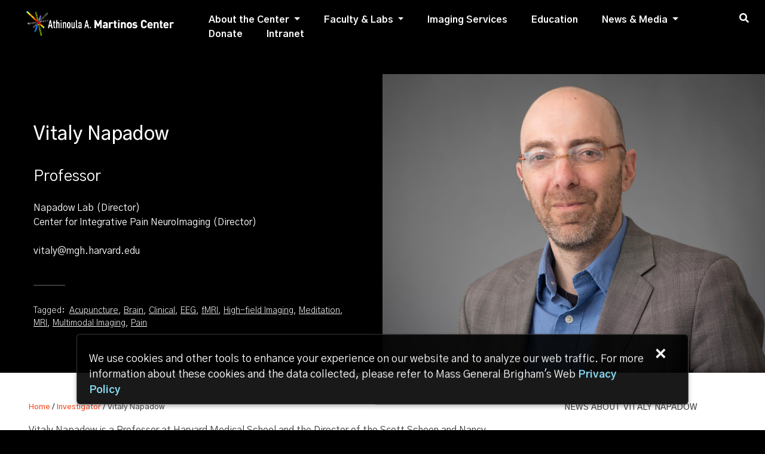

--- FILE ---
content_type: text/html; charset=UTF-8
request_url: https://www.martinos.org/investigator/vitaly-napadow/
body_size: 67805
content:
<!doctype html>
<html lang="en-US">
<head>
	<meta charset="UTF-8">
	<meta name="viewport" content="width=device-width, initial-scale=1">
	<link rel="profile" href="https://gmpg.org/xfn/11">

	<title>Vitaly Napadow &#8211; Martinos Center</title>
<meta name='robots' content='max-image-preview:large' />
	<style>img:is([sizes="auto" i], [sizes^="auto," i]) { contain-intrinsic-size: 3000px 1500px }</style>
	<link rel='dns-prefetch' href='//secure.gravatar.com' />
<link rel='dns-prefetch' href='//stats.wp.com' />
<link rel='dns-prefetch' href='//fonts.googleapis.com' />
<link rel='dns-prefetch' href='//v0.wordpress.com' />
<link rel='preconnect' href='//c0.wp.com' />
<link rel='preconnect' href='//i0.wp.com' />
<link rel="alternate" type="application/rss+xml" title="Martinos Center &raquo; Feed" href="https://www.martinos.org/feed/" />
<link rel="alternate" type="application/rss+xml" title="Martinos Center &raquo; Comments Feed" href="https://www.martinos.org/comments/feed/" />
<link rel="alternate" type="text/calendar" title="Martinos Center &raquo; iCal Feed" href="https://www.martinos.org/events/?ical=1" />
<script type="text/javascript" id="wpp-js" src="https://www.martinos.org/wp-content/plugins/wordpress-popular-posts/assets/js/wpp.min.js?ver=7.3.6" data-sampling="0" data-sampling-rate="100" data-api-url="https://www.martinos.org/wp-json/wordpress-popular-posts" data-post-id="703" data-token="d2c8cd6497" data-lang="0" data-debug="0"></script>
<script type="text/javascript">
/* <![CDATA[ */
window._wpemojiSettings = {"baseUrl":"https:\/\/s.w.org\/images\/core\/emoji\/15.0.3\/72x72\/","ext":".png","svgUrl":"https:\/\/s.w.org\/images\/core\/emoji\/15.0.3\/svg\/","svgExt":".svg","source":{"concatemoji":"https:\/\/www.martinos.org\/wp-includes\/js\/wp-emoji-release.min.js?ver=6.7.2"}};
/*! This file is auto-generated */
!function(i,n){var o,s,e;function c(e){try{var t={supportTests:e,timestamp:(new Date).valueOf()};sessionStorage.setItem(o,JSON.stringify(t))}catch(e){}}function p(e,t,n){e.clearRect(0,0,e.canvas.width,e.canvas.height),e.fillText(t,0,0);var t=new Uint32Array(e.getImageData(0,0,e.canvas.width,e.canvas.height).data),r=(e.clearRect(0,0,e.canvas.width,e.canvas.height),e.fillText(n,0,0),new Uint32Array(e.getImageData(0,0,e.canvas.width,e.canvas.height).data));return t.every(function(e,t){return e===r[t]})}function u(e,t,n){switch(t){case"flag":return n(e,"\ud83c\udff3\ufe0f\u200d\u26a7\ufe0f","\ud83c\udff3\ufe0f\u200b\u26a7\ufe0f")?!1:!n(e,"\ud83c\uddfa\ud83c\uddf3","\ud83c\uddfa\u200b\ud83c\uddf3")&&!n(e,"\ud83c\udff4\udb40\udc67\udb40\udc62\udb40\udc65\udb40\udc6e\udb40\udc67\udb40\udc7f","\ud83c\udff4\u200b\udb40\udc67\u200b\udb40\udc62\u200b\udb40\udc65\u200b\udb40\udc6e\u200b\udb40\udc67\u200b\udb40\udc7f");case"emoji":return!n(e,"\ud83d\udc26\u200d\u2b1b","\ud83d\udc26\u200b\u2b1b")}return!1}function f(e,t,n){var r="undefined"!=typeof WorkerGlobalScope&&self instanceof WorkerGlobalScope?new OffscreenCanvas(300,150):i.createElement("canvas"),a=r.getContext("2d",{willReadFrequently:!0}),o=(a.textBaseline="top",a.font="600 32px Arial",{});return e.forEach(function(e){o[e]=t(a,e,n)}),o}function t(e){var t=i.createElement("script");t.src=e,t.defer=!0,i.head.appendChild(t)}"undefined"!=typeof Promise&&(o="wpEmojiSettingsSupports",s=["flag","emoji"],n.supports={everything:!0,everythingExceptFlag:!0},e=new Promise(function(e){i.addEventListener("DOMContentLoaded",e,{once:!0})}),new Promise(function(t){var n=function(){try{var e=JSON.parse(sessionStorage.getItem(o));if("object"==typeof e&&"number"==typeof e.timestamp&&(new Date).valueOf()<e.timestamp+604800&&"object"==typeof e.supportTests)return e.supportTests}catch(e){}return null}();if(!n){if("undefined"!=typeof Worker&&"undefined"!=typeof OffscreenCanvas&&"undefined"!=typeof URL&&URL.createObjectURL&&"undefined"!=typeof Blob)try{var e="postMessage("+f.toString()+"("+[JSON.stringify(s),u.toString(),p.toString()].join(",")+"));",r=new Blob([e],{type:"text/javascript"}),a=new Worker(URL.createObjectURL(r),{name:"wpTestEmojiSupports"});return void(a.onmessage=function(e){c(n=e.data),a.terminate(),t(n)})}catch(e){}c(n=f(s,u,p))}t(n)}).then(function(e){for(var t in e)n.supports[t]=e[t],n.supports.everything=n.supports.everything&&n.supports[t],"flag"!==t&&(n.supports.everythingExceptFlag=n.supports.everythingExceptFlag&&n.supports[t]);n.supports.everythingExceptFlag=n.supports.everythingExceptFlag&&!n.supports.flag,n.DOMReady=!1,n.readyCallback=function(){n.DOMReady=!0}}).then(function(){return e}).then(function(){var e;n.supports.everything||(n.readyCallback(),(e=n.source||{}).concatemoji?t(e.concatemoji):e.wpemoji&&e.twemoji&&(t(e.twemoji),t(e.wpemoji)))}))}((window,document),window._wpemojiSettings);
/* ]]> */
</script>
<style type="text/css">
.archive #nav-above,
					.archive #nav-below,
					.search #nav-above,
					.search #nav-below,
					.blog #nav-below, 
					.blog #nav-above, 
					.navigation.paging-navigation, 
					.navigation.pagination,
					.pagination.paging-pagination, 
					.pagination.pagination, 
					.pagination.loop-pagination, 
					.bicubic-nav-link, 
					#page-nav, 
					.camp-paging, 
					#reposter_nav-pages, 
					.unity-post-pagination, 
					.wordpost_content .nav_post_link { 
						display: none !important; 
					}
					.single-gallery .pagination.gllrpr_pagination {
						display: block !important; 
					}</style>
		
	<link rel='stylesheet' id='mci-footnotes-jquery-tooltips-pagelayout-none-css' href='https://www.martinos.org/wp-content/plugins/footnotes/css/footnotes-jqttbrpl0.min.css?ver=2.7.3' type='text/css' media='all' />
<link rel='stylesheet' id='jetpack_related-posts-css' href='https://c0.wp.com/p/jetpack/15.4/modules/related-posts/related-posts.css' type='text/css' media='all' />
<link rel='stylesheet' id='sbi_styles-css' href='https://www.martinos.org/wp-content/plugins/instagram-feed/css/sbi-styles.min.css?ver=6.10.0' type='text/css' media='all' />
<style id='wp-emoji-styles-inline-css' type='text/css'>

	img.wp-smiley, img.emoji {
		display: inline !important;
		border: none !important;
		box-shadow: none !important;
		height: 1em !important;
		width: 1em !important;
		margin: 0 0.07em !important;
		vertical-align: -0.1em !important;
		background: none !important;
		padding: 0 !important;
	}
</style>
<link rel='stylesheet' id='wp-block-library-css' href='https://c0.wp.com/c/6.7.2/wp-includes/css/dist/block-library/style.min.css' type='text/css' media='all' />
<link rel='stylesheet' id='mediaelement-css' href='https://c0.wp.com/c/6.7.2/wp-includes/js/mediaelement/mediaelementplayer-legacy.min.css' type='text/css' media='all' />
<link rel='stylesheet' id='wp-mediaelement-css' href='https://c0.wp.com/c/6.7.2/wp-includes/js/mediaelement/wp-mediaelement.min.css' type='text/css' media='all' />
<style id='jetpack-sharing-buttons-style-inline-css' type='text/css'>
.jetpack-sharing-buttons__services-list{display:flex;flex-direction:row;flex-wrap:wrap;gap:0;list-style-type:none;margin:5px;padding:0}.jetpack-sharing-buttons__services-list.has-small-icon-size{font-size:12px}.jetpack-sharing-buttons__services-list.has-normal-icon-size{font-size:16px}.jetpack-sharing-buttons__services-list.has-large-icon-size{font-size:24px}.jetpack-sharing-buttons__services-list.has-huge-icon-size{font-size:36px}@media print{.jetpack-sharing-buttons__services-list{display:none!important}}.editor-styles-wrapper .wp-block-jetpack-sharing-buttons{gap:0;padding-inline-start:0}ul.jetpack-sharing-buttons__services-list.has-background{padding:1.25em 2.375em}
</style>
<style id='classic-theme-styles-inline-css' type='text/css'>
/*! This file is auto-generated */
.wp-block-button__link{color:#fff;background-color:#32373c;border-radius:9999px;box-shadow:none;text-decoration:none;padding:calc(.667em + 2px) calc(1.333em + 2px);font-size:1.125em}.wp-block-file__button{background:#32373c;color:#fff;text-decoration:none}
</style>
<style id='global-styles-inline-css' type='text/css'>
:root{--wp--preset--aspect-ratio--square: 1;--wp--preset--aspect-ratio--4-3: 4/3;--wp--preset--aspect-ratio--3-4: 3/4;--wp--preset--aspect-ratio--3-2: 3/2;--wp--preset--aspect-ratio--2-3: 2/3;--wp--preset--aspect-ratio--16-9: 16/9;--wp--preset--aspect-ratio--9-16: 9/16;--wp--preset--color--black: #000000;--wp--preset--color--cyan-bluish-gray: #abb8c3;--wp--preset--color--white: #ffffff;--wp--preset--color--pale-pink: #f78da7;--wp--preset--color--vivid-red: #cf2e2e;--wp--preset--color--luminous-vivid-orange: #ff6900;--wp--preset--color--luminous-vivid-amber: #fcb900;--wp--preset--color--light-green-cyan: #7bdcb5;--wp--preset--color--vivid-green-cyan: #00d084;--wp--preset--color--pale-cyan-blue: #8ed1fc;--wp--preset--color--vivid-cyan-blue: #0693e3;--wp--preset--color--vivid-purple: #9b51e0;--wp--preset--gradient--vivid-cyan-blue-to-vivid-purple: linear-gradient(135deg,rgba(6,147,227,1) 0%,rgb(155,81,224) 100%);--wp--preset--gradient--light-green-cyan-to-vivid-green-cyan: linear-gradient(135deg,rgb(122,220,180) 0%,rgb(0,208,130) 100%);--wp--preset--gradient--luminous-vivid-amber-to-luminous-vivid-orange: linear-gradient(135deg,rgba(252,185,0,1) 0%,rgba(255,105,0,1) 100%);--wp--preset--gradient--luminous-vivid-orange-to-vivid-red: linear-gradient(135deg,rgba(255,105,0,1) 0%,rgb(207,46,46) 100%);--wp--preset--gradient--very-light-gray-to-cyan-bluish-gray: linear-gradient(135deg,rgb(238,238,238) 0%,rgb(169,184,195) 100%);--wp--preset--gradient--cool-to-warm-spectrum: linear-gradient(135deg,rgb(74,234,220) 0%,rgb(151,120,209) 20%,rgb(207,42,186) 40%,rgb(238,44,130) 60%,rgb(251,105,98) 80%,rgb(254,248,76) 100%);--wp--preset--gradient--blush-light-purple: linear-gradient(135deg,rgb(255,206,236) 0%,rgb(152,150,240) 100%);--wp--preset--gradient--blush-bordeaux: linear-gradient(135deg,rgb(254,205,165) 0%,rgb(254,45,45) 50%,rgb(107,0,62) 100%);--wp--preset--gradient--luminous-dusk: linear-gradient(135deg,rgb(255,203,112) 0%,rgb(199,81,192) 50%,rgb(65,88,208) 100%);--wp--preset--gradient--pale-ocean: linear-gradient(135deg,rgb(255,245,203) 0%,rgb(182,227,212) 50%,rgb(51,167,181) 100%);--wp--preset--gradient--electric-grass: linear-gradient(135deg,rgb(202,248,128) 0%,rgb(113,206,126) 100%);--wp--preset--gradient--midnight: linear-gradient(135deg,rgb(2,3,129) 0%,rgb(40,116,252) 100%);--wp--preset--font-size--small: 13px;--wp--preset--font-size--medium: 20px;--wp--preset--font-size--large: 36px;--wp--preset--font-size--x-large: 42px;--wp--preset--spacing--20: 0.44rem;--wp--preset--spacing--30: 0.67rem;--wp--preset--spacing--40: 1rem;--wp--preset--spacing--50: 1.5rem;--wp--preset--spacing--60: 2.25rem;--wp--preset--spacing--70: 3.38rem;--wp--preset--spacing--80: 5.06rem;--wp--preset--shadow--natural: 6px 6px 9px rgba(0, 0, 0, 0.2);--wp--preset--shadow--deep: 12px 12px 50px rgba(0, 0, 0, 0.4);--wp--preset--shadow--sharp: 6px 6px 0px rgba(0, 0, 0, 0.2);--wp--preset--shadow--outlined: 6px 6px 0px -3px rgba(255, 255, 255, 1), 6px 6px rgba(0, 0, 0, 1);--wp--preset--shadow--crisp: 6px 6px 0px rgba(0, 0, 0, 1);}:where(.is-layout-flex){gap: 0.5em;}:where(.is-layout-grid){gap: 0.5em;}body .is-layout-flex{display: flex;}.is-layout-flex{flex-wrap: wrap;align-items: center;}.is-layout-flex > :is(*, div){margin: 0;}body .is-layout-grid{display: grid;}.is-layout-grid > :is(*, div){margin: 0;}:where(.wp-block-columns.is-layout-flex){gap: 2em;}:where(.wp-block-columns.is-layout-grid){gap: 2em;}:where(.wp-block-post-template.is-layout-flex){gap: 1.25em;}:where(.wp-block-post-template.is-layout-grid){gap: 1.25em;}.has-black-color{color: var(--wp--preset--color--black) !important;}.has-cyan-bluish-gray-color{color: var(--wp--preset--color--cyan-bluish-gray) !important;}.has-white-color{color: var(--wp--preset--color--white) !important;}.has-pale-pink-color{color: var(--wp--preset--color--pale-pink) !important;}.has-vivid-red-color{color: var(--wp--preset--color--vivid-red) !important;}.has-luminous-vivid-orange-color{color: var(--wp--preset--color--luminous-vivid-orange) !important;}.has-luminous-vivid-amber-color{color: var(--wp--preset--color--luminous-vivid-amber) !important;}.has-light-green-cyan-color{color: var(--wp--preset--color--light-green-cyan) !important;}.has-vivid-green-cyan-color{color: var(--wp--preset--color--vivid-green-cyan) !important;}.has-pale-cyan-blue-color{color: var(--wp--preset--color--pale-cyan-blue) !important;}.has-vivid-cyan-blue-color{color: var(--wp--preset--color--vivid-cyan-blue) !important;}.has-vivid-purple-color{color: var(--wp--preset--color--vivid-purple) !important;}.has-black-background-color{background-color: var(--wp--preset--color--black) !important;}.has-cyan-bluish-gray-background-color{background-color: var(--wp--preset--color--cyan-bluish-gray) !important;}.has-white-background-color{background-color: var(--wp--preset--color--white) !important;}.has-pale-pink-background-color{background-color: var(--wp--preset--color--pale-pink) !important;}.has-vivid-red-background-color{background-color: var(--wp--preset--color--vivid-red) !important;}.has-luminous-vivid-orange-background-color{background-color: var(--wp--preset--color--luminous-vivid-orange) !important;}.has-luminous-vivid-amber-background-color{background-color: var(--wp--preset--color--luminous-vivid-amber) !important;}.has-light-green-cyan-background-color{background-color: var(--wp--preset--color--light-green-cyan) !important;}.has-vivid-green-cyan-background-color{background-color: var(--wp--preset--color--vivid-green-cyan) !important;}.has-pale-cyan-blue-background-color{background-color: var(--wp--preset--color--pale-cyan-blue) !important;}.has-vivid-cyan-blue-background-color{background-color: var(--wp--preset--color--vivid-cyan-blue) !important;}.has-vivid-purple-background-color{background-color: var(--wp--preset--color--vivid-purple) !important;}.has-black-border-color{border-color: var(--wp--preset--color--black) !important;}.has-cyan-bluish-gray-border-color{border-color: var(--wp--preset--color--cyan-bluish-gray) !important;}.has-white-border-color{border-color: var(--wp--preset--color--white) !important;}.has-pale-pink-border-color{border-color: var(--wp--preset--color--pale-pink) !important;}.has-vivid-red-border-color{border-color: var(--wp--preset--color--vivid-red) !important;}.has-luminous-vivid-orange-border-color{border-color: var(--wp--preset--color--luminous-vivid-orange) !important;}.has-luminous-vivid-amber-border-color{border-color: var(--wp--preset--color--luminous-vivid-amber) !important;}.has-light-green-cyan-border-color{border-color: var(--wp--preset--color--light-green-cyan) !important;}.has-vivid-green-cyan-border-color{border-color: var(--wp--preset--color--vivid-green-cyan) !important;}.has-pale-cyan-blue-border-color{border-color: var(--wp--preset--color--pale-cyan-blue) !important;}.has-vivid-cyan-blue-border-color{border-color: var(--wp--preset--color--vivid-cyan-blue) !important;}.has-vivid-purple-border-color{border-color: var(--wp--preset--color--vivid-purple) !important;}.has-vivid-cyan-blue-to-vivid-purple-gradient-background{background: var(--wp--preset--gradient--vivid-cyan-blue-to-vivid-purple) !important;}.has-light-green-cyan-to-vivid-green-cyan-gradient-background{background: var(--wp--preset--gradient--light-green-cyan-to-vivid-green-cyan) !important;}.has-luminous-vivid-amber-to-luminous-vivid-orange-gradient-background{background: var(--wp--preset--gradient--luminous-vivid-amber-to-luminous-vivid-orange) !important;}.has-luminous-vivid-orange-to-vivid-red-gradient-background{background: var(--wp--preset--gradient--luminous-vivid-orange-to-vivid-red) !important;}.has-very-light-gray-to-cyan-bluish-gray-gradient-background{background: var(--wp--preset--gradient--very-light-gray-to-cyan-bluish-gray) !important;}.has-cool-to-warm-spectrum-gradient-background{background: var(--wp--preset--gradient--cool-to-warm-spectrum) !important;}.has-blush-light-purple-gradient-background{background: var(--wp--preset--gradient--blush-light-purple) !important;}.has-blush-bordeaux-gradient-background{background: var(--wp--preset--gradient--blush-bordeaux) !important;}.has-luminous-dusk-gradient-background{background: var(--wp--preset--gradient--luminous-dusk) !important;}.has-pale-ocean-gradient-background{background: var(--wp--preset--gradient--pale-ocean) !important;}.has-electric-grass-gradient-background{background: var(--wp--preset--gradient--electric-grass) !important;}.has-midnight-gradient-background{background: var(--wp--preset--gradient--midnight) !important;}.has-small-font-size{font-size: var(--wp--preset--font-size--small) !important;}.has-medium-font-size{font-size: var(--wp--preset--font-size--medium) !important;}.has-large-font-size{font-size: var(--wp--preset--font-size--large) !important;}.has-x-large-font-size{font-size: var(--wp--preset--font-size--x-large) !important;}
:where(.wp-block-post-template.is-layout-flex){gap: 1.25em;}:where(.wp-block-post-template.is-layout-grid){gap: 1.25em;}
:where(.wp-block-columns.is-layout-flex){gap: 2em;}:where(.wp-block-columns.is-layout-grid){gap: 2em;}
:root :where(.wp-block-pullquote){font-size: 1.5em;line-height: 1.6;}
</style>
<link rel='stylesheet' id='simple-staff-list-css' href='https://www.martinos.org/wp-content/plugins/simple-staff-list/public/css/simple-staff-list-public.css?ver=2.2.5' type='text/css' media='all' />
<link rel='stylesheet' id='staff-list-custom-css-css' href='https://www.martinos.org/wp-content/themes/martinos/simple-staff-list-custom.css?ver=6.7.2' type='text/css' media='all' />
<link rel='stylesheet' id='toc-screen-css' href='https://www.martinos.org/wp-content/plugins/table-of-contents-plus/screen.min.css?ver=2411.1' type='text/css' media='all' />
<style id='wpxpo-global-style-inline-css' type='text/css'>
:root { --preset-color1: #037fff --preset-color2: #026fe0 --preset-color3: #071323 --preset-color4: #132133 --preset-color5: #34495e --preset-color6: #787676 --preset-color7: #f0f2f3 --preset-color8: #f8f9fa --preset-color9: #ffffff }
</style>
<style id='ultp-preset-colors-style-inline-css' type='text/css'>
:root { --postx_preset_Base_1_color: #10102e; --postx_preset_Base_2_color: #262657; --postx_preset_Base_3_color: #545472; --postx_preset_Primary_color: #3323f0; --postx_preset_Secondary_color: #4a5fff; --postx_preset_Tertiary_color: #FFFFFF; --postx_preset_Contrast_3_color: #B4B4D6; --postx_preset_Contrast_2_color: #dddff8; --postx_preset_Contrast_1_color: #f4f4ff; --postx_preset_Over_Primary_color: #ffffff;  } .ultp-dark-logo.wp-block-site-logo img {content: url("");}
</style>
<style id='ultp-preset-gradient-style-inline-css' type='text/css'>
:root { --postx_preset_Primary_to_Secondary_to_Right_gradient: linear-gradient(90deg, var(--postx_preset_Primary_color) 0%, var(--postx_preset_Secondary_color) 100%); --postx_preset_Primary_to_Secondary_to_Bottom_gradient: linear-gradient(180deg, var(--postx_preset_Primary_color) 0%, var(--postx_preset_Secondary_color) 100%); --postx_preset_Secondary_to_Primary_to_Right_gradient: linear-gradient(90deg, var(--postx_preset_Secondary_color) 0%, var(--postx_preset_Primary_color) 100%); --postx_preset_Secondary_to_Primary_to_Bottom_gradient: linear-gradient(180deg, var(--postx_preset_Secondary_color) 0%, var(--postx_preset_Primary_color) 100%); --postx_preset_Cold_Evening_gradient: linear-gradient(0deg, rgb(12, 52, 131) 0%, rgb(162, 182, 223) 100%, rgb(107, 140, 206) 100%, rgb(162, 182, 223) 100%); --postx_preset_Purple_Division_gradient: linear-gradient(0deg, rgb(112, 40, 228) 0%, rgb(229, 178, 202) 100%); --postx_preset_Over_Sun_gradient: linear-gradient(60deg, rgb(171, 236, 214) 0%, rgb(251, 237, 150) 100%); --postx_preset_Morning_Salad_gradient: linear-gradient(-255deg, rgb(183, 248, 219) 0%, rgb(80, 167, 194) 100%); --postx_preset_Fabled_Sunset_gradient: linear-gradient(-270deg, rgb(35, 21, 87) 0%, rgb(68, 16, 122) 29%, rgb(255, 19, 97) 67%, rgb(255, 248, 0) 100%);  }
</style>
<style id='ultp-preset-typo-style-inline-css' type='text/css'>
:root { --postx_preset_Heading_typo_font_family: Helvetica; --postx_preset_Heading_typo_font_family_type: sans-serif; --postx_preset_Heading_typo_font_weight: 600; --postx_preset_Heading_typo_text_transform: capitalize; --postx_preset_Body_and_Others_typo_font_family: Helvetica; --postx_preset_Body_and_Others_typo_font_family_type: sans-serif; --postx_preset_Body_and_Others_typo_font_weight: 400; --postx_preset_Body_and_Others_typo_text_transform: lowercase; --postx_preset_body_typo_font_size_lg: 16px; --postx_preset_paragraph_1_typo_font_size_lg: 12px; --postx_preset_paragraph_2_typo_font_size_lg: 12px; --postx_preset_paragraph_3_typo_font_size_lg: 12px; --postx_preset_heading_h1_typo_font_size_lg: 42px; --postx_preset_heading_h2_typo_font_size_lg: 36px; --postx_preset_heading_h3_typo_font_size_lg: 30px; --postx_preset_heading_h4_typo_font_size_lg: 24px; --postx_preset_heading_h5_typo_font_size_lg: 20px; --postx_preset_heading_h6_typo_font_size_lg: 16px; }
</style>
<link rel='stylesheet' id='SFSImainCss-css' href='https://www.martinos.org/wp-content/plugins/ultimate-social-media-icons/css/sfsi-style.css?ver=2.9.6' type='text/css' media='all' />
<link rel='stylesheet' id='wordpress-popular-posts-css-css' href='https://www.martinos.org/wp-content/plugins/wordpress-popular-posts/assets/css/wpp.css?ver=7.3.6' type='text/css' media='all' />
<link rel='stylesheet' id='wpforms-form-locker-frontend-css' href='https://www.martinos.org/wp-content/plugins/wpforms-form-locker/assets/css/frontend.min.css?ver=2.8.0' type='text/css' media='all' />
<link rel='stylesheet' id='martinos-style-css' href='https://www.martinos.org/wp-content/themes/martinos/style.css?ver=6.7.2' type='text/css' media='all' />
<link rel='stylesheet' id='custom-google-fonts-css' href='https://fonts.googleapis.com/css?family=Gothic+A1%3A300%2C400%2C500%2C700%2C900&#038;ver=6.7.2' type='text/css' media='all' />
<link rel='stylesheet' id='dflip-style-css' href='https://www.martinos.org/wp-content/plugins/3d-flipbook-dflip-lite/assets/css/dflip.min.css?ver=2.4.20' type='text/css' media='all' />
<link rel='stylesheet' id='recent-posts-widget-with-thumbnails-public-style-css' href='https://www.martinos.org/wp-content/plugins/recent-posts-widget-with-thumbnails/public.css?ver=7.1.1' type='text/css' media='all' />
<link rel='stylesheet' id='tablepress-default-css' href='https://www.martinos.org/wp-content/tablepress-combined.min.css?ver=40' type='text/css' media='all' />
<style id='kadence-blocks-global-variables-inline-css' type='text/css'>
:root {--global-kb-font-size-sm:clamp(0.8rem, 0.73rem + 0.217vw, 0.9rem);--global-kb-font-size-md:clamp(1.1rem, 0.995rem + 0.326vw, 1.25rem);--global-kb-font-size-lg:clamp(1.75rem, 1.576rem + 0.543vw, 2rem);--global-kb-font-size-xl:clamp(2.25rem, 1.728rem + 1.63vw, 3rem);--global-kb-font-size-xxl:clamp(2.5rem, 1.456rem + 3.26vw, 4rem);--global-kb-font-size-xxxl:clamp(2.75rem, 0.489rem + 7.065vw, 6rem);}:root {--global-palette1: #3182CE;--global-palette2: #2B6CB0;--global-palette3: #1A202C;--global-palette4: #2D3748;--global-palette5: #4A5568;--global-palette6: #718096;--global-palette7: #EDF2F7;--global-palette8: #F7FAFC;--global-palette9: #ffffff;}
</style>
<link rel='stylesheet' id='lgc-unsemantic-grid-responsive-tablet-css' href='https://www.martinos.org/wp-content/plugins/lightweight-grid-columns/css/unsemantic-grid-responsive-tablet.css?ver=1.0' type='text/css' media='all' />
<link rel='stylesheet' id='srpw-style-css' href='https://www.martinos.org/wp-content/plugins/smart-recent-posts-widget/assets/css/srpw-frontend.css?ver=6.7.2' type='text/css' media='all' />
<link rel='stylesheet' id='__EPYT__style-css' href='https://www.martinos.org/wp-content/plugins/youtube-embed-plus-pro/styles/ytprefs.min.css?ver=14.2.4' type='text/css' media='all' />
<style id='__EPYT__style-inline-css' type='text/css'>

                .epyt-gallery-thumb {
                        width: 25%;
                }
                
                         @media (min-width:0px) and (max-width: 767px) {
                            .epyt-gallery-rowbreak {
                                display: none;
                            }
                            .epyt-gallery-allthumbs[class*="epyt-cols"] .epyt-gallery-thumb {
                                width: 100% !important;
                            }
                          }
</style>
<link rel='stylesheet' id='__disptype__-css' href='https://www.martinos.org/wp-content/plugins/youtube-embed-plus-pro/scripts/lity.min.css?ver=14.2.4' type='text/css' media='all' />
<link rel='stylesheet' id='wp-paginate-css' href='https://www.martinos.org/wp-content/plugins/wp-paginate/css/wp-paginate.css?ver=2.2.4' type='text/css' media='screen' />
<!--n2css--><!--n2js--><script type="text/javascript" src="https://c0.wp.com/c/6.7.2/wp-includes/js/jquery/jquery.min.js" id="jquery-core-js"></script>
<script type="text/javascript" src="https://c0.wp.com/c/6.7.2/wp-includes/js/jquery/jquery-migrate.min.js" id="jquery-migrate-js"></script>
<script type="text/javascript" src="https://www.martinos.org/wp-content/plugins/footnotes/js/jquery.tools.min.js?ver=1.2.7.redacted.2" id="mci-footnotes-jquery-tools-js"></script>
<script type="text/javascript" id="jetpack_related-posts-js-extra">
/* <![CDATA[ */
var related_posts_js_options = {"post_heading":"h4"};
/* ]]> */
</script>
<script type="text/javascript" src="https://c0.wp.com/p/jetpack/15.4/_inc/build/related-posts/related-posts.min.js" id="jetpack_related-posts-js"></script>
<script type="text/javascript" src="https://www.martinos.org/wp-content/plugins/youtube-embed-plus-pro/scripts/lity.min.js?ver=14.2.4" id="__dispload__-js"></script>
<script type="text/javascript" id="__ytprefs__-js-extra">
/* <![CDATA[ */
var _EPYT_ = {"ajaxurl":"https:\/\/www.martinos.org\/wp-admin\/admin-ajax.php","security":"d719049b45","gallery_scrolloffset":"20","eppathtoscripts":"https:\/\/www.martinos.org\/wp-content\/plugins\/youtube-embed-plus-pro\/scripts\/","eppath":"https:\/\/www.martinos.org\/wp-content\/plugins\/youtube-embed-plus-pro\/","epresponsiveselector":"[\"iframe.__youtube_prefs__\",\"iframe[src*='youtube.com']\",\"iframe[src*='youtube-nocookie.com']\",\"iframe[data-ep-src*='youtube.com']\",\"iframe[data-ep-src*='youtube-nocookie.com']\",\"iframe[data-ep-gallerysrc*='youtube.com']\"]","epdovol":"1","version":"14.2.4","evselector":"iframe.__youtube_prefs__[src], iframe[src*=\"youtube.com\/embed\/\"], iframe[src*=\"youtube-nocookie.com\/embed\/\"]","ajax_compat":"","maxres_facade":"eager","ytapi_load":"light","pause_others":"","stopMobileBuffer":"1","facade_mode":"","not_live_on_channel":"","not_live_showtime":"180"};
/* ]]> */
</script>
<script type="text/javascript" src="https://www.martinos.org/wp-content/plugins/youtube-embed-plus-pro/scripts/ytprefs.min.js?ver=14.2.4" id="__ytprefs__-js"></script>
<link rel="https://api.w.org/" href="https://www.martinos.org/wp-json/" /><link rel="alternate" title="JSON" type="application/json" href="https://www.martinos.org/wp-json/wp/v2/investigator/703" /><link rel="EditURI" type="application/rsd+xml" title="RSD" href="https://www.martinos.org/xmlrpc.php?rsd" />
<meta name="generator" content="WordPress 6.7.2" />
<link rel="canonical" href="https://www.martinos.org/investigator/vitaly-napadow/" />
<link rel="alternate" title="oEmbed (JSON)" type="application/json+oembed" href="https://www.martinos.org/wp-json/oembed/1.0/embed?url=https%3A%2F%2Fwww.martinos.org%2Finvestigator%2Fvitaly-napadow%2F" />
<link rel="alternate" title="oEmbed (XML)" type="text/xml+oembed" href="https://www.martinos.org/wp-json/oembed/1.0/embed?url=https%3A%2F%2Fwww.martinos.org%2Finvestigator%2Fvitaly-napadow%2F&#038;format=xml" />
		<!--[if lt IE 9]>
			<link rel="stylesheet" href="https://www.martinos.org/wp-content/plugins/lightweight-grid-columns/css/ie.min.css" />
		<![endif]-->
	<meta name="tec-api-version" content="v1"><meta name="tec-api-origin" content="https://www.martinos.org"><link rel="alternate" href="https://www.martinos.org/wp-json/tribe/events/v1/" />	<style>img#wpstats{display:none}</style>
		            <style id="wpp-loading-animation-styles">@-webkit-keyframes bgslide{from{background-position-x:0}to{background-position-x:-200%}}@keyframes bgslide{from{background-position-x:0}to{background-position-x:-200%}}.wpp-widget-block-placeholder,.wpp-shortcode-placeholder{margin:0 auto;width:60px;height:3px;background:#dd3737;background:linear-gradient(90deg,#dd3737 0%,#571313 10%,#dd3737 100%);background-size:200% auto;border-radius:3px;-webkit-animation:bgslide 1s infinite linear;animation:bgslide 1s infinite linear}</style>
            
<!-- Jetpack Open Graph Tags -->
<meta property="og:type" content="article" />
<meta property="og:title" content="Vitaly Napadow" />
<meta property="og:url" content="https://www.martinos.org/investigator/vitaly-napadow/" />
<meta property="og:description" content="Vitaly Napadow is a Professor at Harvard Medical School and the Director of the Scott Schoen and Nancy Adams Discovery Center for Recovery from Chronic Pain at Spaulding Rehabilitation Hospital and…" />
<meta property="article:published_time" content="2019-03-21T13:10:00+00:00" />
<meta property="article:modified_time" content="2023-07-06T13:00:04+00:00" />
<meta property="og:site_name" content="Martinos Center" />
<meta property="og:image" content="https://i0.wp.com/www.martinos.org/wp-content/uploads/2019/03/napadow-vitaly-e1562103413780.jpg?fit=1200%2C900&#038;ssl=1" />
<meta property="og:image:width" content="1200" />
<meta property="og:image:height" content="900" />
<meta property="og:image:alt" content="" />
<meta property="og:locale" content="en_US" />
<meta name="twitter:site" content="@mghmartinos" />
<meta name="twitter:text:title" content="Vitaly Napadow" />
<meta name="twitter:image" content="https://i0.wp.com/www.martinos.org/wp-content/uploads/2019/03/napadow-vitaly-e1562103413780.jpg?fit=1200%2C900&#038;ssl=1&#038;w=640" />
<meta name="twitter:card" content="summary_large_image" />

<!-- End Jetpack Open Graph Tags -->
<link rel="icon" href="https://i0.wp.com/www.martinos.org/wp-content/uploads/2019/08/cropped-spark.png?fit=32%2C32&#038;ssl=1" sizes="32x32" />
<link rel="icon" href="https://i0.wp.com/www.martinos.org/wp-content/uploads/2019/08/cropped-spark.png?fit=192%2C192&#038;ssl=1" sizes="192x192" />
<link rel="apple-touch-icon" href="https://i0.wp.com/www.martinos.org/wp-content/uploads/2019/08/cropped-spark.png?fit=180%2C180&#038;ssl=1" />
<meta name="msapplication-TileImage" content="https://i0.wp.com/www.martinos.org/wp-content/uploads/2019/08/cropped-spark.png?fit=270%2C270&#038;ssl=1" />

<style type="text/css" media="all">
.footnotes_reference_container {margin-top: 24px !important; margin-bottom: 0px !important;}
.footnote_container_prepare > p {border-bottom: 1px solid #aaaaaa !important;}
.footnote_tooltip { font-size: 13px !important; color: #000000 !important; background-color: #ffffff !important; border-width: 1px !important; border-style: solid !important; border-color: #cccc99 !important; -webkit-box-shadow: 2px 2px 11px #666666; -moz-box-shadow: 2px 2px 11px #666666; box-shadow: 2px 2px 11px #666666; max-width: 450px !important;}


</style>

	<link rel="stylesheet" href="https://use.fontawesome.com/releases/v5.7.2/css/all.css" integrity="sha384-fnmOCqbTlWIlj8LyTjo7mOUStjsKC4pOpQbqyi7RrhN7udi9RwhKkMHpvLbHG9Sr" crossorigin="anonymous">


</head>

<body class="investigator-template-default single single-investigator postid-703 postx-page sfsi_actvite_theme_default tribe-no-js page-template-martinos">
<div id="page" class="site">
	<a class="skip-link screen-reader-text" href="#content">Skip to content</a>

	<div class="wrapper-nav">
		<nav class="navbar">

							<a class="logo" href="https://www.martinos.org/"><img src="https://i0.wp.com/www.martinos.org/wp-content/uploads/2018/12/logo_v2.png?fit=505%2C86&ssl=1" alt="Martinos Center Logo" /></a>
			
			<ul class="main-nav" id="js-menu">
				<div class="menu-main-menu-container"><ul id="primary-menu" class="menu"><li id="menu-item-17194" class="menu-item menu-item-type-custom menu-item-object-custom menu-item-has-children menu-item-17194"><a href="#">About the Center</a>
<ul class="sub-menu">
	<li id="menu-item-796" class="menu-item menu-item-type-post_type menu-item-object-page menu-item-796"><a href="https://www.martinos.org/about-the-center/">The Center</a></li>
	<li id="menu-item-4845" class="menu-item menu-item-type-post_type menu-item-object-page menu-item-4845"><a href="https://www.martinos.org/about-the-center/center-leadership/">Center Leadership</a></li>
	<li id="menu-item-4842" class="menu-item menu-item-type-post_type menu-item-object-page menu-item-4842"><a href="https://www.martinos.org/about-the-center/administrative-staff/">Administrative Staff</a></li>
	<li id="menu-item-6468" class="menu-item menu-item-type-post_type menu-item-object-page menu-item-6468"><a href="https://www.martinos.org/about-the-center/contact/">Contact Us</a></li>
</ul>
</li>
<li id="menu-item-17192" class="menu-item menu-item-type-custom menu-item-object-custom menu-item-has-children menu-item-17192"><a href="#">Faculty &#038; Labs</a>
<ul class="sub-menu">
	<li id="menu-item-105" class="menu-item menu-item-type-custom menu-item-object-custom menu-item-105"><a href="/investigator">Faculty Directory</a></li>
	<li id="menu-item-4854" class="menu-item menu-item-type-post_type menu-item-object-page menu-item-4854"><a href="https://www.martinos.org/about-the-center/lab-directory/">Lab Directory</a></li>
</ul>
</li>
<li id="menu-item-1153" class="menu-item menu-item-type-post_type menu-item-object-page menu-item-1153"><a href="https://www.martinos.org/core-services/">Imaging Services</a></li>
<li id="menu-item-2278" class="menu-item menu-item-type-post_type menu-item-object-page menu-item-2278"><a href="https://www.martinos.org/education/">Education</a></li>
<li id="menu-item-5931" class="menu-item menu-item-type-custom menu-item-object-custom menu-item-has-children menu-item-5931"><a href="#">News &#038; Media</a>
<ul class="sub-menu">
	<li id="menu-item-17334" class="menu-item menu-item-type-post_type menu-item-object-page menu-item-17334"><a href="https://www.martinos.org/news-page/">News</a></li>
	<li id="menu-item-8157" class="menu-item menu-item-type-post_type menu-item-object-page menu-item-8157"><a href="https://www.martinos.org/events/">Events</a></li>
	<li id="menu-item-5934" class="menu-item menu-item-type-post_type menu-item-object-page menu-item-5934"><a href="https://www.martinos.org/education/media/">Videos</a></li>
	<li id="menu-item-17240" class="menu-item menu-item-type-post_type menu-item-object-page menu-item-17240"><a href="https://www.martinos.org/martinos-publications/">Martinos Publications</a></li>
</ul>
</li>
<li id="menu-item-10672" class="menu-item menu-item-type-custom menu-item-object-custom menu-item-10672"><a href="https://giving.massgeneral.org/donate/athinoula-a-martinos-center-biomedical-imaging/">Donate</a></li>
<li id="menu-item-17272" class="menu-item menu-item-type-custom menu-item-object-custom menu-item-17272"><a href="https://partnershealthcare.sharepoint.com/sites/MartinosCenter/SitePages/Home.aspx">Intranet</a></li>
</ul></div>
				<div class="global-search">
					<li class="search">
						<a class="search_icon"><i class="fa fa-search"></i></a>

						<div style="display:none;" class="headersearchform">
							<form role="search" method="get" class="search-form" action="https://www.martinos.org/">
								<label>
									<span class="screen-reader-text"></span>
									<input type="search" class="search-field" placeholder="Search..." value="" name="s" />
								</label>

								<button type="submit" class="search-submit"><i class="fa fa-arrow-right"></i></button>
							</form>
						</div>
					</li>
				</div>
			</ul>


			<span class="navbar-toggle mobile-menu-toggle js-toggle-menu hamburger-menu" id="js-navbar-toggle">
				<span class="menu-item"></span>
				<span class="menu-item"></span>
				<span class="menu-item"></span>
			</span>


		</nav>
	</div>

		
	

<div id="content" class="site-content">

	<div id="primary" class="content-area">
		<main id="main" class="site-main">

		


<article id="post-703" class="post-703 investigator type-investigator status-publish has-post-thumbnail hentry tag-acupuncture tag-brain tag-clinical tag-eeg tag-fmri tag-high-field-imaging tag-meditation tag-mri tag-multimodal-imaging tag-pain roles-professor">
	<div class="pageheader-wrapper">
		<header class="entry-header black">

			<div class="investigator header-content">

				
				<h1> Vitaly Napadow</h1>


				<ul class="role"><li>Professor</li></ul>				
									<div class="investigator-contact-box">
						<p>Napadow Lab (Director)<br />
Center for Integrative Pain NeuroImaging (Director)</p>
<p>vitaly@mgh.harvard.edu</p>
					</div>
								
				<div class="line">
					<hr class="investigator-line">
				</div>

				<div class="clear"></div>

				<div class="tags">

					Tagged:<span class="tag"><a href="https://www.martinos.org/?s=Acupuncture&search_type=investigator">Acupuncture</a>, <a href="https://www.martinos.org/?s=Brain&search_type=investigator">Brain</a>, <a href="https://www.martinos.org/?s=Clinical&search_type=investigator">Clinical</a>, <a href="https://www.martinos.org/?s=EEG&search_type=investigator">EEG</a>, <a href="https://www.martinos.org/?s=fMRI&search_type=investigator">fMRI</a>, <a href="https://www.martinos.org/?s=High-field+Imaging&search_type=investigator">High-field Imaging</a>, <a href="https://www.martinos.org/?s=Meditation&search_type=investigator">Meditation</a>, <a href="https://www.martinos.org/?s=MRI&search_type=investigator">MRI</a>, <a href="https://www.martinos.org/?s=Multimodal+Imaging&search_type=investigator">Multimodal Imaging</a>, <a href="https://www.martinos.org/?s=Pain&search_type=investigator">Pain</a></span>				</div>


			</div>
							<div class="feature-image" style="background: url(https://www.martinos.org/wp-content/uploads/2019/03/napadow-vitaly-e1562103413780.jpg);"></div>
			
		</header><!-- .entry-header -->
	</div>

	<div class="wrapper-content">
		<div class="content-container">

			<div class="entry-content">

				<div class="breadcrumb"><a href="https://www.martinos.org/" rel="v:url" property="v:title">Home</a> / <span typeof="v:Breadcrumb"><a rel="v:url" property="v:title" href="https://www.martinos.org/investigator/">Investigator</a></span> / <span class="current">Vitaly Napadow</span></div><!-- .breadcrumbs -->
				<p>Vitaly Napadow is a Professor at Harvard Medical School and the Director of the Scott Schoen and Nancy Adams Discovery Center for Recovery from Chronic Pain at Spaulding Rehabilitation Hospital and the Director of the <span><a href="http://scholar.harvard.edu/cipni">Center for Integrative Pain NeuroImaging (CiPNI)</a></span>) at the Martinos Center for Biomedical Imaging at Massachusetts General Hospital. Somatosensory, cognitive, and affective factors all influence the malleable experience of chronic pain, and Dr. Napadow’s Lab has applied human functional and structural neuroimaging to localize and suggest mechanisms by which different brain circuitries modulate pain perception. Dr. Napadow’s neuroimaging research also aims to better understand how non-pharmacological therapies, from acupuncture and transcutaneous neuromodulation to cognitive behavioral therapy and mindfulness meditation training, ameliorate aversive perceptual states such as pain. Dr. Napadow has more than 200 publications in leading peer-reviewed scientific journals, is past-President of the <a href="http://www.acupunctureresearch.org">Society for Acupuncture Research</a>, and serves on the board of the US Association for the Study of Pain (USASP) and numerous conference, journal, and NIH review panels.&nbsp;He was recently named to the <a href="http://news.martinos.org/martinos-investigators-among-the-recipients-of-annual-distinguished-investigator-award/" title="">Distinguished Investigator Council</a> by the Academy for Radiology &amp; Biomedical Imaging Research and received the Excellence in Integrative Medicine Research Award by the European Society for Integrative Medicine.</p>
<h3>Education</h3>
<p>PhD, MIT/HMS HST Medical Engineering and Medical Physics (MEMP) Program</p>
<h3>Select Publications</h3>
<p>1. Napadow V, LaCount L, Park K, As-Sanie S, Clauw DJ, Harris RE. Intrinsic brain connectivity in fibromyalgia is associated with chronic pain intensity. Arthritis Rheum. 2010 Aug;62(8):2545-55.</p>
<p>2. Lee J, Mawla I, Kim J, Loggia ML, Ortiz A, Jung C, Chan ST, Gerber J, Schmithorst VJ, Edwards RR, Wasan AD, Berna C, Kong J, Kaptchuk TJ, Gollub RL, Rosen BR, Napadow V. Machine learning-based prediction of clinical pain using multimodal neuroimaging and autonomic metrics. Pain. 2019 Mar;160(3):550-560.</p>
<p>3. Maeda Y, Kim H, Kettner N, Kim J, Cina S, Malatesta C, Gerber J, McManus C, Ong-Sutherland R, Mezzacappa P, Libby A, Mawla I, Morse LR, Kaptchuk TJ, Audette  J, Napadow V. Rewiring the primary somatosensory cortex in carpal tunnel syndrome with acupuncture. Brain. 2017 Apr 1;140(4):914-927.</p>
<h3>Highlights</h3>
<p>Inventor on awarded and licensed patent: &#8220;Systems and methods for Respiratory-gated Auricular Vagal Afferent Nerve Stimulation (RAVANS)&#8221;</p>
<p>Co-President of the Society for Acupuncture Research for 8 years</p>
<p>PI of several NIH R01 grants and P01 program project grant titled &#8220;Boosting mind-body mechanisms and outcomes for chronic pain&#8221;</p>
<h3>Websites</h3>
<p><a href="https://scholar.harvard.edu/napadow/home" target="_blank" rel="noopener noreferrer">Napadow Lab</a><br />
<a href="https://scholar.harvard.edu/cipni/home" target="_blank" rel="noopener noreferrer">Center for Integrative Pain NeuroImaging (CIPNI)</a></p>

<div id='jp-relatedposts' class='jp-relatedposts' >
	<h3 class="jp-relatedposts-headline"><em>Related</em></h3>
</div>
			</div><!-- .entry-content -->

		
<aside id="secondary" class="widget-area">	
	
					<section id="wpb_widget-2" class="widgets widget_wpb_widget">
			<h2 class="widgets-title">News about Vitaly Napadow</h2>
							
            <div class="popular-post">
                <a href="https://advances.massgeneral.org/radiology/journal.aspx?id=1998#new_tab"> <img width="640" height="426" src="https://i0.wp.com/www.martinos.org/wp-content/uploads/2021/07/fibromyalgia.jpg?fit=640%2C426&amp;ssl=1" class="attachment-large size-large wp-post-image" alt="" decoding="async" fetchpriority="high" srcset="https://i0.wp.com/www.martinos.org/wp-content/uploads/2021/07/fibromyalgia.jpg?w=800&amp;ssl=1 800w, https://i0.wp.com/www.martinos.org/wp-content/uploads/2021/07/fibromyalgia.jpg?resize=300%2C200&amp;ssl=1 300w, https://i0.wp.com/www.martinos.org/wp-content/uploads/2021/07/fibromyalgia.jpg?resize=768%2C512&amp;ssl=1 768w, https://i0.wp.com/www.martinos.org/wp-content/uploads/2021/07/fibromyalgia.jpg?resize=450%2C300&amp;ssl=1 450w" sizes="(max-width: 640px) 100vw, 640px" data-attachment-id="11244" data-permalink="https://www.martinos.org/fibromyalgia/" data-orig-file="https://i0.wp.com/www.martinos.org/wp-content/uploads/2021/07/fibromyalgia.jpg?fit=800%2C533&amp;ssl=1" data-orig-size="800,533" data-comments-opened="0" data-image-meta="{&quot;aperture&quot;:&quot;0&quot;,&quot;credit&quot;:&quot;fizkes&quot;,&quot;camera&quot;:&quot;&quot;,&quot;caption&quot;:&quot;&quot;,&quot;created_timestamp&quot;:&quot;0&quot;,&quot;copyright&quot;:&quot;[ File # csp65680047, License # 11776816 ]\nLicensed through https://www.canstockphoto.com in accordance with the End User License Agreement (https://www.canstockphoto.com/eula/DqtX/)\n(c) Can Stock Photo Inc. / fizkes&quot;,&quot;focal_length&quot;:&quot;0&quot;,&quot;iso&quot;:&quot;0&quot;,&quot;shutter_speed&quot;:&quot;0&quot;,&quot;title&quot;:&quot;&quot;,&quot;orientation&quot;:&quot;0&quot;}" data-image-title="fibromyalgia" data-image-description="" data-image-caption="" data-medium-file="https://i0.wp.com/www.martinos.org/wp-content/uploads/2021/07/fibromyalgia.jpg?fit=300%2C200&amp;ssl=1" data-large-file="https://i0.wp.com/www.martinos.org/wp-content/uploads/2021/07/fibromyalgia.jpg?fit=640%2C426&amp;ssl=1" /></a>
                <div class="post-meta">
                    <span class="post_date">July 16, 2021</span>
                    <span class="category color-type" style=" background-color: #f74216 ; ">Research Updates </span>
                </div>

                <h3><a title="A New Link between Pain Widespreadness and Catastrophizing Thoughts about Pain" href="https://advances.massgeneral.org/radiology/journal.aspx?id=1998#new_tab">A New Link between Pain Widespreadness and Catastrophizing Thoughts about Pain</a></h3>

            </div>

            							
            <div class="popular-post">
                <a href="https://www.martinos.org/understanding-the-patient-clinician-relationship/"> <img width="640" height="427" src="https://i0.wp.com/www.martinos.org/wp-content/uploads/2021/03/NapadowLab2019-cropped.jpg?fit=640%2C427&amp;ssl=1" class="attachment-large size-large wp-post-image" alt="" decoding="async" srcset="https://i0.wp.com/www.martinos.org/wp-content/uploads/2021/03/NapadowLab2019-cropped.jpg?w=1200&amp;ssl=1 1200w, https://i0.wp.com/www.martinos.org/wp-content/uploads/2021/03/NapadowLab2019-cropped.jpg?resize=300%2C200&amp;ssl=1 300w, https://i0.wp.com/www.martinos.org/wp-content/uploads/2021/03/NapadowLab2019-cropped.jpg?resize=768%2C512&amp;ssl=1 768w, https://i0.wp.com/www.martinos.org/wp-content/uploads/2021/03/NapadowLab2019-cropped.jpg?resize=1024%2C683&amp;ssl=1 1024w, https://i0.wp.com/www.martinos.org/wp-content/uploads/2021/03/NapadowLab2019-cropped.jpg?resize=450%2C300&amp;ssl=1 450w" sizes="(max-width: 640px) 100vw, 640px" data-attachment-id="10633" data-permalink="https://www.martinos.org/understanding-the-patient-clinician-relationship/napadowlab2019-cropped/" data-orig-file="https://i0.wp.com/www.martinos.org/wp-content/uploads/2021/03/NapadowLab2019-cropped.jpg?fit=1200%2C800&amp;ssl=1" data-orig-size="1200,800" data-comments-opened="0" data-image-meta="{&quot;aperture&quot;:&quot;0&quot;,&quot;credit&quot;:&quot;&quot;,&quot;camera&quot;:&quot;&quot;,&quot;caption&quot;:&quot;&quot;,&quot;created_timestamp&quot;:&quot;1611307678&quot;,&quot;copyright&quot;:&quot;&quot;,&quot;focal_length&quot;:&quot;0&quot;,&quot;iso&quot;:&quot;0&quot;,&quot;shutter_speed&quot;:&quot;0&quot;,&quot;title&quot;:&quot;&quot;,&quot;orientation&quot;:&quot;1&quot;}" data-image-title="NapadowLab2019-cropped" data-image-description="" data-image-caption="" data-medium-file="https://i0.wp.com/www.martinos.org/wp-content/uploads/2021/03/NapadowLab2019-cropped.jpg?fit=300%2C200&amp;ssl=1" data-large-file="https://i0.wp.com/www.martinos.org/wp-content/uploads/2021/03/NapadowLab2019-cropped.jpg?fit=640%2C427&amp;ssl=1" /></a>
                <div class="post-meta">
                    <span class="post_date">March 12, 2021</span>
                    <span class="category color-type" style=" background-color: #f74216 ; ">Research Updates </span>
                </div>

                <h3><a title="Understanding the Patient-Clinician Relationship with &#8216;Hyperscanning&#8217; fMRI" href="https://www.martinos.org/understanding-the-patient-clinician-relationship/">Understanding the Patient-Clinician Relationship with &#8216;Hyperscanning&#8217; fMRI</a></h3>

            </div>

            							
            <div class="popular-post">
                <a href="https://advances.massgeneral.org/radiology/journal.aspx?id=1674#new_tab"> <img width="640" height="512" src="https://i0.wp.com/www.martinos.org/wp-content/uploads/2021/07/brain-pain.jpg?fit=640%2C512&amp;ssl=1" class="attachment-large size-large wp-post-image" alt="" decoding="async" srcset="https://i0.wp.com/www.martinos.org/wp-content/uploads/2021/07/brain-pain.jpg?w=800&amp;ssl=1 800w, https://i0.wp.com/www.martinos.org/wp-content/uploads/2021/07/brain-pain.jpg?resize=300%2C240&amp;ssl=1 300w, https://i0.wp.com/www.martinos.org/wp-content/uploads/2021/07/brain-pain.jpg?resize=768%2C614&amp;ssl=1 768w, https://i0.wp.com/www.martinos.org/wp-content/uploads/2021/07/brain-pain.jpg?resize=450%2C360&amp;ssl=1 450w" sizes="(max-width: 640px) 100vw, 640px" data-attachment-id="11175" data-permalink="https://www.martinos.org/?attachment_id=11175" data-orig-file="https://i0.wp.com/www.martinos.org/wp-content/uploads/2021/07/brain-pain.jpg?fit=800%2C640&amp;ssl=1" data-orig-size="800,640" data-comments-opened="0" data-image-meta="{&quot;aperture&quot;:&quot;0&quot;,&quot;credit&quot;:&quot;dimdimich&quot;,&quot;camera&quot;:&quot;&quot;,&quot;caption&quot;:&quot;&quot;,&quot;created_timestamp&quot;:&quot;0&quot;,&quot;copyright&quot;:&quot;[ File # csp9687584, License # 11762892 ]\nLicensed through https://www.canstockphoto.com in accordance with the End User License Agreement (https://www.canstockphoto.com/eula/DqtX/)\n(c) Can Stock Photo Inc. / dimdimich&quot;,&quot;focal_length&quot;:&quot;0&quot;,&quot;iso&quot;:&quot;0&quot;,&quot;shutter_speed&quot;:&quot;0&quot;,&quot;title&quot;:&quot;&quot;,&quot;orientation&quot;:&quot;0&quot;}" data-image-title="brain-pain" data-image-description="" data-image-caption="" data-medium-file="https://i0.wp.com/www.martinos.org/wp-content/uploads/2021/07/brain-pain.jpg?fit=300%2C240&amp;ssl=1" data-large-file="https://i0.wp.com/www.martinos.org/wp-content/uploads/2021/07/brain-pain.jpg?fit=640%2C512&amp;ssl=1" /></a>
                <div class="post-meta">
                    <span class="post_date">September 16, 2020</span>
                    <span class="category color-type" style=" background-color: #f74216 ; ">Research Updates </span>
                </div>

                <h3><a title="MRI Techniques Can Assess Neuroinflammation in Humans" href="https://advances.massgeneral.org/radiology/journal.aspx?id=1674#new_tab">MRI Techniques Can Assess Neuroinflammation in Humans</a></h3>

            </div>

            						
			</section>
		
				</aside><!-- #secondary -->
		</div>
	</div>

</article><!-- #post-703 -->


	<nav class="navigation post-navigation" aria-label="Posts">
		<h2 class="screen-reader-text">Post navigation</h2>
		<div class="nav-links"><div class="nav-previous"><a href="https://www.martinos.org/investigator/robert-savoy/" rel="prev">Robert Savoy</a></div><div class="nav-next"><a href="https://www.martinos.org/investigator/lisa-feldman-barrett/" rel="next">Lisa Feldman Barrett</a></div></div>
	</nav>
		</main><!-- #main -->
	</div><!-- #primary -->


	</div><!-- #content -->

	<div class="wrapper-footer">
		<footer id="colophon" class="site-footer">

			
			<div class="footer_wrapper wrapper">
				<div class="contact">

										<a class="phone-number" href="tel:617-000-000">617-000-000</a>
					
										<a class="email-address" href="mailto:webmaster@martinos.org">webmaster@martinos.org</a>
										
					<div class="footer-menu">		
						<ul id="martinos_default_menu"><li class="menu-item menu-item-type-post_type menu-item-object-page"><a href="https://www.martinos.org/web-privacy-policy" title="Privacy Policy">Privacy Policy</a></li></ul>					</div>
				</div>


								<div class="affiliate">
					<ul class="logos">

						
							<li class="item">

																<a href="https://www.massgeneral.org">
									
									<img src="https://i0.wp.com/www.martinos.org/wp-content/uploads/2018/12/Massachusetts_General_Hospital.png?fit=1502%2C306&ssl=1" alt="" />

																	</a>
							
								
							</li>

						
							<li class="item">

																<a href="http://web.mit.edu">
									
									<img src="https://i0.wp.com/www.martinos.org/wp-content/uploads/2018/12/mitlogo.png?fit=788%2C212&ssl=1" alt="" />

																	</a>
							
								
							</li>

						
							<li class="item">

																<a href="https://hms.harvard.edu">
									
									<img src="https://i0.wp.com/www.martinos.org/wp-content/uploads/2018/12/havard_medical.png?fit=862%2C239&ssl=1" alt="" />

																	</a>
							
								
							</li>

						
					</ul>
				</div>
				
			</div>


		</footer><!-- #colophon -->
	</div>
</div><!-- #page -->

<style>
	.footer__notice.modal {
		display: none;  /*Hidden by default */
		position: fixed; /* Stay in place */
		z-index: 100148; /* Sit on top */
		left: 0;
		top: 0;
	}

	.footer__notice .modal-header{
		justify-content: end;
		border-bottom: none;
	}

	.footer__notice.modal::backdrop {
		position: fixed;
		top: 0;
		left: 0;
		right: 0;
		bottom: 0;
		background-color: rgba(0, 0, 0, 0.6);
	}
	.footer__notice .modal-content {
		background-color: rgb(0 0 0 / 90%);
		font-size: 1.1rem;
		color: #fefefe;
		position: fixed;
		left: 50%;
		margin: 0 auto;
		bottom: -5rem;
		transform: translate(-50%, -50%);
		padding: 10px 20px;
		width: 80%; /* Could be more or less, depending on screen size */
		border: 1px solid rgb(139 139 139 / 40%);
		border-radius: 6px;
		box-shadow: 0 3px 7px rgba(0, 0, 0, 0.3);
	}
	@media (min-width: 768px){
		.footer__notice .modal-content {
			bottom: -1rem;
		}
	}
	.footer__notice .modal-content .button{
		min-width:75px;
		padding:.15em .25em;
		margin-left:2rem;
		margin-top:.5rem;
	}
	.footer__notice .close {
		color: #fefefe;
		float: right;
		font-size: 2rem;
		font-weight: 600;
		padding: 0 0.5em;
	}
	.footer__notice .privacy_policy {
		color: #86daf3;
		border-bottom: 1px solid transparent;
		font-weight: 700;
		transition-property: background-color,color;
	}
	.footer__notice p {
		margin-bottom: 0px;
	}
</style>

<div aria-controls="cookieNoticeClose" aria-label="Cookie Notice" class="footer__notice modal" id="footerModal">
	<div class="modal-content">
		<div class="modal-header">
			<a id="cookieNoticeClose" aria-label="Cookie Notice Close" href="#cookieNoticeClose"><span class="close">&times;</span></a>
		</div>
		<div class="modal-body">
			<p>
				We use cookies and other tools to enhance your experience on our website and to analyze our web traffic. For more information about these cookies and the data collected, please refer to Mass General Brigham's Web				
														<a aria-label="Privacy Policy" class="privacy_policy" href="https://www.massgeneral.org/notices/privacy/websiteprivacy"><span>Privacy Policy</span></a>
							</p>
		</div>
	</div>
</div>

<script type="text/javascript">

	var modal = document.getElementById('footerModal');
	var closeBtn = document.querySelector('.footer__notice .modal-header a');
	//var okBtn = document.querySelector('.footer__notice .modal-body a');
	var footerNotifyIndex = document.cookie.indexOf("footerNotifyOnlyOnceMGH");

	closeBtn.onclick =  function(event) {
		event.preventDefault();
		modal.style.display = "none";
		document.cookie = "footerNotifyOnlyOnceMGH=; expires=Fri, 31 Dec 9999 23:59:59 GMT";
	}

	if(footerNotifyIndex === -1){
		modal.style.display = "block";
	}

	document.addEventListener('keyup', function (e) {
		if(e.target.hash){
			var id = e.target.hash.replace(/[?#]/gi, '');
			var spanBtn = document.querySelector('.footer__notice .modal-header span');
			if(id && id == 'cookieNoticeClose' && e.code == 'Tab'){
				spanBtn.style.border = "1px solid #01b9e8";
			}
			else{
				var main_nav = document.getElementById('main-nav');
				main_nav.focus();

				spanBtn.style.border = "none";
			}
		}
	});

</script>



                <!--facebook like and share js -->
                <div id="fb-root"></div>
                <script>
                    (function(d, s, id) {
                        var js, fjs = d.getElementsByTagName(s)[0];
                        if (d.getElementById(id)) return;
                        js = d.createElement(s);
                        js.id = id;
                        js.src = "https://connect.facebook.net/en_US/sdk.js#xfbml=1&version=v3.2";
                        fjs.parentNode.insertBefore(js, fjs);
                    }(document, 'script', 'facebook-jssdk'));
                </script>
                <script>
window.addEventListener('sfsi_functions_loaded', function() {
    if (typeof sfsi_responsive_toggle == 'function') {
        sfsi_responsive_toggle(0);
        // console.log('sfsi_responsive_toggle');

    }
})
</script>
    <script>
        window.addEventListener('sfsi_functions_loaded', function () {
            if (typeof sfsi_plugin_version == 'function') {
                sfsi_plugin_version(2.77);
            }
        });

        function sfsi_processfurther(ref) {
            var feed_id = '';
            var feedtype = 8;
            var email = jQuery(ref).find('input[name="email"]').val();
            var filter = /^(([^<>()[\]\\.,;:\s@\"]+(\.[^<>()[\]\\.,;:\s@\"]+)*)|(\".+\"))@((\[[0-9]{1,3}\.[0-9]{1,3}\.[0-9]{1,3}\.[0-9]{1,3}\])|(([a-zA-Z\-0-9]+\.)+[a-zA-Z]{2,}))$/;
            if ((email != "Enter your email") && (filter.test(email))) {
                if (feedtype == "8") {
                    var url = "https://api.follow.it/subscription-form/" + feed_id + "/" + feedtype;
                    window.open(url, "popupwindow", "scrollbars=yes,width=1080,height=760");
                    return true;
                }
            } else {
                alert("Please enter email address");
                jQuery(ref).find('input[name="email"]').focus();
                return false;
            }
        }
    </script>
    <style type="text/css" aria-selected="true">
        .sfsi_subscribe_Popinner {
             width: 100% !important;

            height: auto !important;

         padding: 18px 0px !important;

            background-color: #ffffff !important;
        }

        .sfsi_subscribe_Popinner form {
            margin: 0 20px !important;
        }

        .sfsi_subscribe_Popinner h5 {
            font-family: Helvetica,Arial,sans-serif !important;

             font-weight: bold !important;   color:#000000 !important; font-size: 16px !important;   text-align:center !important; margin: 0 0 10px !important;
            padding: 0 !important;
        }

        .sfsi_subscription_form_field {
            margin: 5px 0 !important;
            width: 100% !important;
            display: inline-flex;
            display: -webkit-inline-flex;
        }

        .sfsi_subscription_form_field input {
            width: 100% !important;
            padding: 10px 0px !important;
        }

        .sfsi_subscribe_Popinner input[type=email] {
         font-family: Helvetica,Arial,sans-serif !important;   font-style:normal !important;  color: #000000 !important;   font-size:14px !important; text-align: center !important;        }

        .sfsi_subscribe_Popinner input[type=email]::-webkit-input-placeholder {

         font-family: Helvetica,Arial,sans-serif !important;   font-style:normal !important;  color:#000000 !important; font-size: 14px !important;   text-align:center !important;        }

        .sfsi_subscribe_Popinner input[type=email]:-moz-placeholder {
            /* Firefox 18- */
         font-family: Helvetica,Arial,sans-serif !important;   font-style:normal !important;   color:#000000 !important; font-size: 14px !important;   text-align:center !important;
        }

        .sfsi_subscribe_Popinner input[type=email]::-moz-placeholder {
            /* Firefox 19+ */
         font-family: Helvetica,Arial,sans-serif !important;   font-style: normal !important;
              color:#000000 !important; font-size: 14px !important;   text-align:center !important;        }

        .sfsi_subscribe_Popinner input[type=email]:-ms-input-placeholder {

            font-family: Helvetica,Arial,sans-serif !important;  font-style:normal !important;  color: #000000 !important;  font-size:14px !important;
         text-align: center !important;        }

        .sfsi_subscribe_Popinner input[type=submit] {

         font-family: Helvetica,Arial,sans-serif !important;   font-weight: bold !important;   color:#000000 !important; font-size: 16px !important;   text-align:center !important; background-color: #dedede !important;        }

                .sfsi_shortcode_container {
            float: left;
        }

        .sfsi_shortcode_container .norm_row .sfsi_wDiv {
            position: relative !important;
        }

        .sfsi_shortcode_container .sfsi_holders {
            display: none;
        }

            </style>

    		<script>
		( function ( body ) {
			'use strict';
			body.className = body.className.replace( /\btribe-no-js\b/, 'tribe-js' );
		} )( document.body );
		</script>
		<!-- Instagram Feed JS -->
<script type="text/javascript">
var sbiajaxurl = "https://www.martinos.org/wp-admin/admin-ajax.php";
</script>
<script> /* <![CDATA[ */var tribe_l10n_datatables = {"aria":{"sort_ascending":": activate to sort column ascending","sort_descending":": activate to sort column descending"},"length_menu":"Show _MENU_ entries","empty_table":"No data available in table","info":"Showing _START_ to _END_ of _TOTAL_ entries","info_empty":"Showing 0 to 0 of 0 entries","info_filtered":"(filtered from _MAX_ total entries)","zero_records":"No matching records found","search":"Search:","all_selected_text":"All items on this page were selected. ","select_all_link":"Select all pages","clear_selection":"Clear Selection.","pagination":{"all":"All","next":"Next","previous":"Previous"},"select":{"rows":{"0":"","_":": Selected %d rows","1":": Selected 1 row"}},"datepicker":{"dayNames":["Sunday","Monday","Tuesday","Wednesday","Thursday","Friday","Saturday"],"dayNamesShort":["Sun","Mon","Tue","Wed","Thu","Fri","Sat"],"dayNamesMin":["S","M","T","W","T","F","S"],"monthNames":["January","February","March","April","May","June","July","August","September","October","November","December"],"monthNamesShort":["January","February","March","April","May","June","July","August","September","October","November","December"],"monthNamesMin":["Jan","Feb","Mar","Apr","May","Jun","Jul","Aug","Sep","Oct","Nov","Dec"],"nextText":"Next","prevText":"Prev","currentText":"Today","closeText":"Done","today":"Today","clear":"Clear"}};/* ]]> */ </script><script type="text/javascript" src="https://c0.wp.com/c/6.7.2/wp-includes/js/jquery/ui/core.min.js" id="jquery-ui-core-js"></script>
<script type="text/javascript" src="https://c0.wp.com/c/6.7.2/wp-includes/js/jquery/ui/tooltip.min.js" id="jquery-ui-tooltip-js"></script>
<script type="text/javascript" src="https://www.martinos.org/wp-content/plugins/the-events-calendar/common/build/js/user-agent.js?ver=da75d0bdea6dde3898df" id="tec-user-agent-js"></script>
<script type="text/javascript" id="toc-front-js-extra">
/* <![CDATA[ */
var tocplus = {"visibility_show":"show","visibility_hide":"hide","width":"Auto"};
/* ]]> */
</script>
<script type="text/javascript" src="https://www.martinos.org/wp-content/plugins/table-of-contents-plus/front.min.js?ver=2411.1" id="toc-front-js"></script>
<script type="text/javascript" src="https://www.martinos.org/wp-content/plugins/ultimate-post/assets/js/ultp-youtube-gallery-block.js?ver=5.0.5" id="ultp-youtube-gallery-block-js"></script>
<script type="text/javascript" src="https://www.martinos.org/wp-content/plugins/ultimate-social-media-icons/js/shuffle/modernizr.custom.min.js?ver=6.7.2" id="SFSIjqueryModernizr-js"></script>
<script type="text/javascript" src="https://www.martinos.org/wp-content/plugins/ultimate-social-media-icons/js/shuffle/jquery.shuffle.min.js?ver=6.7.2" id="SFSIjqueryShuffle-js"></script>
<script type="text/javascript" src="https://www.martinos.org/wp-content/plugins/ultimate-social-media-icons/js/shuffle/random-shuffle-min.js?ver=6.7.2" id="SFSIjqueryrandom-shuffle-js"></script>
<script type="text/javascript" id="SFSICustomJs-js-extra">
/* <![CDATA[ */
var sfsi_icon_ajax_object = {"nonce":"de819cacc9","ajax_url":"https:\/\/www.martinos.org\/wp-admin\/admin-ajax.php","plugin_url":"https:\/\/www.martinos.org\/wp-content\/plugins\/ultimate-social-media-icons\/"};
/* ]]> */
</script>
<script type="text/javascript" src="https://www.martinos.org/wp-content/plugins/ultimate-social-media-icons/js/custom.js?ver=2.9.6" id="SFSICustomJs-js"></script>
<script type="text/javascript" src="https://www.martinos.org/wp-content/themes/martinos/js/navigation.js?ver=20151215" id="martinos-navigation-js"></script>
<script type="text/javascript" src="https://www.martinos.org/wp-content/themes/martinos/js/nav-slide.js?ver=2018" id="nav-js"></script>
<script type="text/javascript" src="https://www.martinos.org/wp-content/themes/martinos/js/cookie.js?ver=2018" id="cookie-js"></script>
<script type="text/javascript" src="https://www.martinos.org/wp-content/themes/martinos/js/preloader.js?ver=2018" id="preloader-js"></script>
<script type="text/javascript" src="https://www.martinos.org/wp-content/themes/martinos/js/custom.js?ver=2018" id="custom-js"></script>
<script type="text/javascript" src="https://www.martinos.org/wp-content/themes/martinos/js/skip-link-focus-fix.js?ver=20151215" id="martinos-skip-link-focus-fix-js"></script>
<script type="text/javascript" src="https://www.martinos.org/wp-content/plugins/3d-flipbook-dflip-lite/assets/js/dflip.min.js?ver=2.4.20" id="dflip-script-js"></script>
<script type="text/javascript" src="https://www.martinos.org/wp-content/plugins/page-links-to/dist/new-tab.js?ver=3.3.7" id="page-links-to-js"></script>
<script type="text/javascript" src="https://www.martinos.org/wp-content/plugins/youtube-embed-plus-pro/scripts/fitvids.min.js?ver=14.2.4" id="__ytprefsfitvids__-js"></script>
<script type="text/javascript" id="jetpack-stats-js-before">
/* <![CDATA[ */
_stq = window._stq || [];
_stq.push([ "view", {"v":"ext","blog":"206855012","post":"703","tz":"-5","srv":"www.martinos.org","j":"1:15.4"} ]);
_stq.push([ "clickTrackerInit", "206855012", "703" ]);
/* ]]> */
</script>
<script type="text/javascript" src="https://stats.wp.com/e-202603.js" id="jetpack-stats-js" defer="defer" data-wp-strategy="defer"></script>
        <script data-cfasync="false">
            window.dFlipLocation = 'https://www.martinos.org/wp-content/plugins/3d-flipbook-dflip-lite/assets/';
            window.dFlipWPGlobal = {"text":{"toggleSound":"Turn on\/off Sound","toggleThumbnails":"Toggle Thumbnails","toggleOutline":"Toggle Outline\/Bookmark","previousPage":"Previous Page","nextPage":"Next Page","toggleFullscreen":"Toggle Fullscreen","zoomIn":"Zoom In","zoomOut":"Zoom Out","toggleHelp":"Toggle Help","singlePageMode":"Single Page Mode","doublePageMode":"Double Page Mode","downloadPDFFile":"Download PDF File","gotoFirstPage":"Goto First Page","gotoLastPage":"Goto Last Page","share":"Share","mailSubject":"I wanted you to see this FlipBook","mailBody":"Check out this site {{url}}","loading":"DearFlip: Loading "},"viewerType":"flipbook","moreControls":"download,pageMode,startPage,endPage,sound","hideControls":"","scrollWheel":"false","backgroundColor":"#777","backgroundImage":"","height":"auto","paddingLeft":"20","paddingRight":"20","controlsPosition":"bottom","duration":800,"soundEnable":"true","enableDownload":"true","showSearchControl":"false","showPrintControl":"false","enableAnnotation":false,"enableAnalytics":"false","webgl":"true","hard":"none","maxTextureSize":"1600","rangeChunkSize":"524288","zoomRatio":1.5,"stiffness":3,"pageMode":"0","singlePageMode":"0","pageSize":"0","autoPlay":"false","autoPlayDuration":5000,"autoPlayStart":"false","linkTarget":"2","sharePrefix":"flipbook-"};
        </script>
      
</body>
</html>


--- FILE ---
content_type: text/css
request_url: https://www.martinos.org/wp-content/themes/martinos/simple-staff-list-custom.css?ver=6.7.2
body_size: 1449
content:
			/*  div wrapped around entire staff list  */
			div.staff-member-listing {
			}
			/*  div wrapped around each staff member  */
			div.staff-member {
				padding-bottom: 2em;
				border-bottom: thin dotted #aaa;
			}
			/*  "Even" staff member  */
			div.staff-member.even {
			margin-top: 2em;
                        }
			/*  "Odd" staff member  */
			div.staff-member.odd {
				margin-top: 2em;
			}
			/*  Last staff member  */
			div.staff-member.last {
				padding-bottom: 0;
				border: none;
			}
			/*  Wrap around staff info  */
			.staff-member-info-wrap {
				float: left;
				width: 70%;
				margin-left: 3%;
			}
			/*  [staff-bio-formatted]  */
			div.staff-member-bio {
			}
			/*  p tags within [staff-bio-formatted]  */
			div.staff-member-bio p {
			}
			/*  [staff-photo]  */
			img.staff-member-photo {
				float: left;
			}
			/*  [staff-email-link]  */
			.staff-member-email {
			}
			/*  [staff-name-formatted]  */
			div.staff-member-listing h3.staff-member-name {
				margin: 0;
			}
			/*  [staff-position-formatted]  */
			div.staff-member-listing h4.staff-member-position {
				margin: 0;
				font-style: italic;
			}
			/* Clearfix for div.staff-member */
			div.staff-member:after {
				content: "";
				display: block;
				clear: both;
			}
			/* Clearfix for <= IE7 */
			* html div.staff-member { height: 1%; }
			div.staff-member { display: block; }
		

--- FILE ---
content_type: application/javascript
request_url: https://www.martinos.org/wp-content/themes/martinos/js/custom.js?ver=2018
body_size: 1398
content:
jQuery('document').ready(function(){


	jQuery('.filter .all').click(function(){
		jQuery('.filter li').removeClass('selected');
		jQuery(this).addClass('selected');
		jQuery('.investigators li').show();
	});
	
	jQuery('.filter .af').click(function(){
		jQuery('.filter li').removeClass('selected');
		jQuery(this).addClass('selected');
		jQuery('.investigators .atof').show();
		jQuery('.investigators .gtol').fadeOut();
		jQuery('.investigators .mtoz').fadeOut();
	});
	
	jQuery('.filter .gl').click(function(){
		jQuery('.filter li').removeClass('selected');
		jQuery(this).addClass('selected');
		jQuery('.investigators .atof').fadeOut();
		jQuery('.investigators .gtol').show();
		jQuery('.investigators .mtoz').fadeOut();
	});
	
	jQuery('.filter .mz').click(function(){
		jQuery('.filter li').removeClass('selected');
		jQuery(this).addClass('selected');
		jQuery('.investigators .atof').fadeOut();
		jQuery('.investigators .gtol').fadeOut();
		jQuery('.investigators .mtoz').show();
	});
	
	
	jQuery("#invfilter").keyup(function(){
    	var selectSize = jQuery(this).val();
		selectSize = selectSize.toLowerCase();
        filter(selectSize);
    });
    function filter(e) {
        var regex = new RegExp('\\b\\w*' + e + '\\w*\\b');
        jQuery('.single-investigator').hide().filter(function () {
            return regex.test(jQuery(this).data('search'))
        }).show();
    }
	
});

--- FILE ---
content_type: application/javascript
request_url: https://www.martinos.org/wp-content/themes/martinos/js/nav-slide.js?ver=2018
body_size: 810
content:
jQuery(document).ready(function () {

    jQuery('.js-toggle-menu').click(function(e){
        e.preventDefault();
        jQuery('.mobile-header-nav').slideToggle();
        jQuery(this).toggleClass('open');

    });


    let mainNav = document.getElementById('js-menu');
    let navBarToggle = document.getElementById('js-navbar-toggle');

    navBarToggle.addEventListener('click', function () {

        mainNav.classList.toggle('active');

    });

});


jQuery(document).ready(function() {
    jQuery(".search_icon").click(function() {
        jQuery(".headersearchform").slideToggle();

    });

    jQuery(document).keydown(function(e) {

        if (e.keyCode == 27) {
            //jQuery(modal_or_menu_element).closeElement();

            jQuery(".headersearchform").hide();
        }

    });
});

--- FILE ---
content_type: application/javascript
request_url: https://www.martinos.org/wp-content/themes/martinos/js/preloader.js?ver=2018
body_size: 370
content:

jQuery(document).ready(function () {

    jQuery(function() {

        var cookie = Cookies.get('splash-page');

        if (cookie == null) {
            Cookies.set('splash-page', 'splash', { expires: 30 });
            jQuery('#overlay').show().delay(6800).fadeOut(1000);

        }
        else {

            jQuery( "#overlay" ).remove();

        }

    });

});